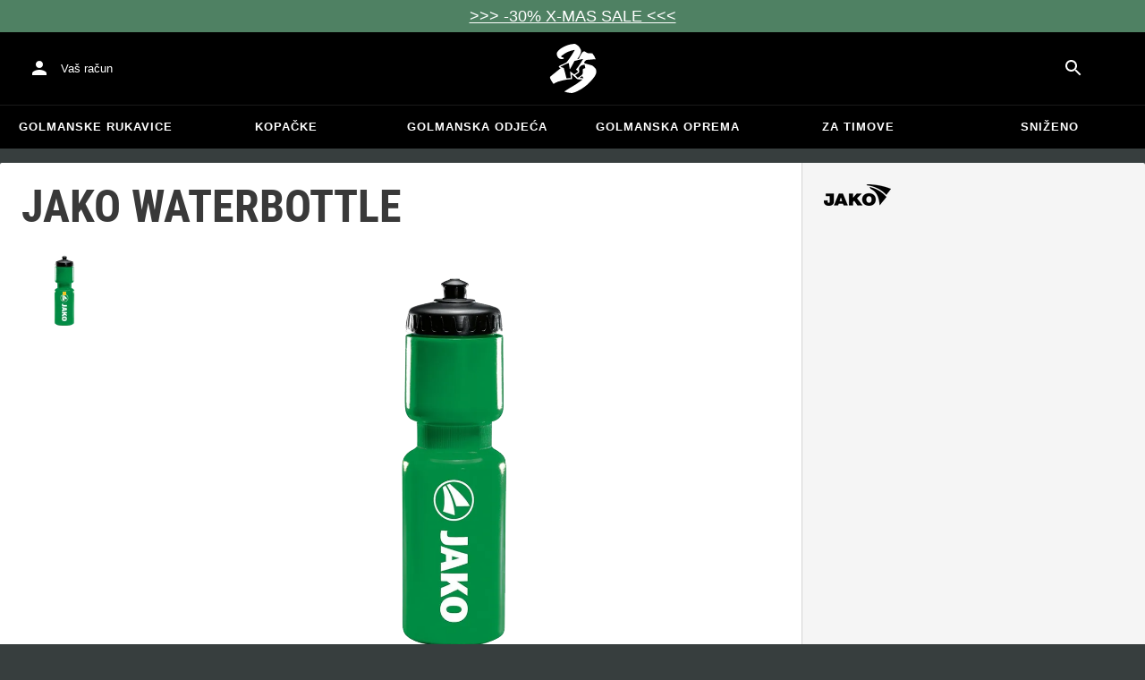

--- FILE ---
content_type: text/css
request_url: https://www.keepersport.hr/dist/assets/ProductBadge-Cbg1kZVN.css
body_size: 542
content:
._root_nvvz0_1{width:38px;height:38px;background-color:var(--color);color:var(--text-color);border-radius:50%;display:flex;align-items:center;justify-content:center;font-size:13px;font-weight:700;text-transform:uppercase}._NewBadge_nvvz0_15{background-color:var(--color, var(--new-badge-color));color:var(--text-color, white)}._SaleBadge_nvvz0_20,._OfferBadge_nvvz0_25{background-color:var(--color, var(--sale-badge-color));color:var(--text-color, white)}._medium_nvvz0_30{font-size:14px}._large_nvvz0_34{font-size:18px}._promoLabel_nvvz0_38{--color: #ccc;--text-color: #000;background-color:var(--color);color:var(--text-color);border-radius:4px;text-box-trim:trim-both;text-box-edge:cap alphabetic;font-size:12px;font-weight:var(--fw-bold);padding:6px;position:absolute;top:0;right:0;margin-top:8px;margin-right:8px}._root_1wy1r_1{--size: 1em;--corner-size: calc(var(--size) / 2);--padding-h: calc(var(--size) / 1.5);--padding-v: calc(var(--size) / 3.5);font-weight:700;text-transform:uppercase;background-color:var(--color);color:var(--text-color);border-radius:0;width:auto;height:auto;padding:var(--padding-v) var(--padding-h);line-height:1;clip-path:polygon(0 var(--corner-size),var(--corner-size) 0,100% 0,100% calc(100% - var(--corner-size)),calc(100% - var(--corner-size)) 100%,0 100%)}._root_1xhgq_1{--color: #ccc;--text-color: black;position:absolute;inset:0;pointer-events:none;overflow:hidden}._ribbon_1xhgq_11{--padding-v: calc(var(--spacing) / 1.5);position:absolute;top:calc((1em + var(--padding-v) * 2) / -2);left:-50%;background-color:var(--color);color:var(--text-color);font-size:var(--fs-xs);font-weight:var(--fw-bold);text-transform:uppercase;text-box-edge:cap alphabetic;text-box-trim:trim-both;padding:var(--padding-v) var(--spacing);width:100%;text-align:center;rotate:-45deg;translate:1.75em 1.75em}._root_1xhgq_1+._root_1xhgq_1 ._ribbon_1xhgq_11{top:auto;left:auto;bottom:calc((1em + var(--padding-v) * 2) / -2);right:-50%;rotate:-45deg;translate:-1.75em -1.75em}


--- FILE ---
content_type: text/css
request_url: https://www.keepersport.hr/dist/assets/ProductImages-BdBQoe98.css
body_size: 1212
content:
._root_1mr4v_1{display:grid}._vertical_1mr4v_5{grid-template-columns:[items-start] 1fr [up-start down-start] auto [up-end down-end] 1fr [items-end];grid-template-rows:[items-start] var(--spacing) [up-start] auto [up-end] 1fr [down-start] auto [down-end] var(--spacing) [items-end]}._vertical_1mr4v_5 ._items_1mr4v_28{flex-direction:column}._horizontal_1mr4v_32{grid-template-columns:[items-start] var(--spacing) [up-start] auto [up-end] 1fr [down-start] auto [down-end] var(--spacing) [items-end];grid-template-rows:[items-start] 1fr [up-start down-start] auto [up-end down-end] 1fr [items-end]}._horizontal_1mr4v_32 ._items_1mr4v_28{flex-direction:row}._items_1mr4v_28{display:flex;overflow:auto;overscroll-behavior:contain;grid-area:items}._items_1mr4v_28::-webkit-scrollbar{width:0;height:0;background:transparent}._item_1mr4v_28{position:relative;flex:0 0 auto;z-index:10}._vertical_1mr4v_5 ._item_1mr4v_28:not(:first-child){margin-top:var(--spacing)}._horizontal_1mr4v_32 ._item_1mr4v_28:not(:first-child){margin-left:var(--spacing)}._active_1mr4v_86 ._activeIndicator_1mr4v_86{opacity:1}._activeIndicator_1mr4v_86{position:absolute;inset:0;border:solid 2px var(--theme-color, black);opacity:0}._up_1mr4v_100,._down_1mr4v_101{z-index:20;transition:opacity .1s cubic-bezier(.4,0,.2,1)}._up_1mr4v_100,._down_1mr4v_101,._up_1mr4v_100:hover,._down_1mr4v_101:hover{background-color:#fff}._up_1mr4v_100{grid-area:up}._down_1mr4v_101{grid-area:down}._top_1mr4v_121 ._up_1mr4v_100,._bottom_1mr4v_122 ._down_1mr4v_101{opacity:0;pointer-events:none}._horizontal_1mr4v_32 ._up_1mr4v_100,._horizontal_1mr4v_32 ._down_1mr4v_101{transform:rotate(-90deg)}._root_xnhdl_1{--spacing: 8px;--nav-gap: calc(var(--spacing) * 3);display:grid;grid-template-columns:[nav-start] auto [nav-end] var(--nav-gap) [main-start zoom-start] 1fr [main-end zoom-end];grid-template-rows:[nav-start main-start zoom-start] 100% [nav-end main-end zoom-end]}._main_xnhdl_16{align-self:stretch;width:100%;grid-area:main;min-width:0;aspect-ratio:1 / 1;min-height:0}._image_xnhdl_25{cursor:zoom-in}._preview_xnhdl_29{display:block;width:var(--item-size);height:var(--item-size);object-fit:contain;object-position:center}@keyframes _rotate-y_xnhdl_1{0%{transform:rotateY(0)}to{transform:rotateY(360deg)}}._modelPreview_xnhdl_46{width:var(--item-size);height:var(--item-size);display:flex;align-items:center;justify-content:center;animation:_rotate-y_xnhdl_1 3s linear infinite}._navigation_xnhdl_55{--item-size: calc(var(--spacing) * 8);z-index:20;grid-area:nav}._steppers_xnhdl_62{grid-area:main;justify-self:end;align-self:end;display:flex}@media(max-width:1000px){._navigation_xnhdl_55{--item-size: var(--min-touch-target-size, 48px)}}@media(min-width:1200px){._navigation_xnhdl_55{--item-size: calc(var(--spacing) * 12)}}._badges_xnhdl_81{grid-area:main;align-self:start;justify-self:end;padding:0 8px;display:grid;grid-gap:8px;z-index:10}@media(max-width:715px){._root_xnhdl_1{--nav-gap: var(--spacing);grid-template-columns:[nav-start main-start zoom-start] auto [nav-end main-end zoom-end];grid-template-rows:[main-start zoom-start] auto [main-end zoom-end] var(--nav-gap) [nav-start] 1fr [nav-end]}._image_xnhdl_25{width:100vmin;height:100%}._navigation_xnhdl_55{height:auto}._badges_xnhdl_81{align-self:end;justify-self:start;margin-bottom:8px}}._fullscreen_xnhdl_121{--margin: calc(var(--spacing) * 2);position:fixed;top:0;left:0;width:100vw;height:100vh;background-color:#fff;z-index:1290;display:grid;grid-template-columns:[image-start] var(--margin) [prev-start] auto [prev-end] 1fr [next-start exit-start] auto [next-end exit-end] var(--margin) [image-end];grid-template-rows:[image-start prev-start next-start] var(--margin) [exit-start] auto [exit-end] 1fr [image-end prev-end next-end]}._fullscreenImageContainer_xnhdl_153{grid-area:image}._fullscreenImage_xnhdl_153{display:block;width:100vw;height:100vh;object-position:center;object-fit:contain}._exitFullscreen_xnhdl_165{grid-area:exit}._fullscreenPrev_xnhdl_169,._fullscreenNext_xnhdl_170{align-self:center}._fullscreenPrev_xnhdl_169{grid-area:prev}._fullscreenNext_xnhdl_170{grid-area:next}._hoverZoom_xnhdl_182{opacity:0;pointer-events:none;width:100%;grid-area:zoom;z-index:20}._hoverZoomOpen_xnhdl_190{opacity:1;pointer-events:auto}._zoom_fblse_1{--position: center;display:block;background-color:#fff;width:100%;height:100%;object-fit:none;object-position:var(--position);z-index:10;cursor:zoom-out}._root_qupb6_1{object-fit:contain;object-position:center}


--- FILE ---
content_type: text/css
request_url: https://www.keepersport.hr/dist/assets/ShippingDelay-CzDrIDS7.css
body_size: -21
content:
._root_1w3hx_1{display:flex;align-items:center;text-wrap:balance}._good_1w3hx_7{color:#090}._warning_1w3hx_11{color:#990}._icon_1w3hx_15{margin-right:8px}


--- FILE ---
content_type: text/javascript
request_url: https://www.keepersport.hr/dist/assets/LinkButton-BYKgUECM.js
body_size: 3
content:
import{j as s}from"./client-C-Tgil48.js";const n="_root_xdn8x_1",r={root:n},a=({className:o,...t})=>s.jsx("button",{...t,className:[r.root,o].join(" ")});export{a as L};


--- FILE ---
content_type: application/javascript
request_url: https://static-assets.keepersport.net/dist/assets/LocalShipping-D8_s32L6.js
body_size: 513
content:
import{g as t}from"./index-DUrpPFqB.js";import{r as p}from"./ButtonBase-6S4ArMBr.js";import{r as u}from"./createSvgIcon-D3wVq_0B.js";import{r as n}from"./client-C-Tgil48.js";var r={},e;function c(){if(e)return r;e=1;var i=p();Object.defineProperty(r,"__esModule",{value:!0}),r.default=void 0;var a=i(u()),o=n();return r.default=(0,a.default)((0,o.jsx)("path",{d:"M20 8h-3V4H3c-1.1 0-2 .9-2 2v11h2c0 1.66 1.34 3 3 3s3-1.34 3-3h6c0 1.66 1.34 3 3 3s3-1.34 3-3h2v-5zM6 18.5c-.83 0-1.5-.67-1.5-1.5s.67-1.5 1.5-1.5 1.5.67 1.5 1.5-.67 1.5-1.5 1.5m13.5-9 1.96 2.5H17V9.5zm-1.5 9c-.83 0-1.5-.67-1.5-1.5s.67-1.5 1.5-1.5 1.5.67 1.5 1.5-.67 1.5-1.5 1.5"}),"LocalShipping"),r}var s=c();const v=t(s);export{v as L};


--- FILE ---
content_type: application/javascript
request_url: https://static-assets.keepersport.net/dist/assets/tabs-CaU1dgfq.js
body_size: 650
content:
const c=(o,i,s)=>{for(let t=0;t<o.length;t++){const e=o[t];e instanceof HTMLElement&&(e.classList.remove("active"),t===s&&e.classList.add("active"))}const n=i.getElementsByClassName("tabcontent");for(let t=0;t<n.length;t++){const e=n[t];e.classList.remove("active"),!(t!==s||(e.classList.add("active"),!(e.querySelector(".product-slider")instanceof HTMLElement)))&&window.dispatchEvent(new Event("resize"))}},r=o=>{const i=o.nextElementSibling??o.nextSibling;if(!(i instanceof HTMLDivElement)||!i.classList.contains("tab-stage"))throw new Error("tab-stage element not found");const s=Array.from(o.getElementsByTagName("section"));for(let n=0;n<s.length;n++){const t=s[n];if(!(t instanceof HTMLElement))throw new Error('Tab has to be of type "section"');t.querySelector("h2").addEventListener("click",()=>{c(s,i,n)})}};export{r as default};
